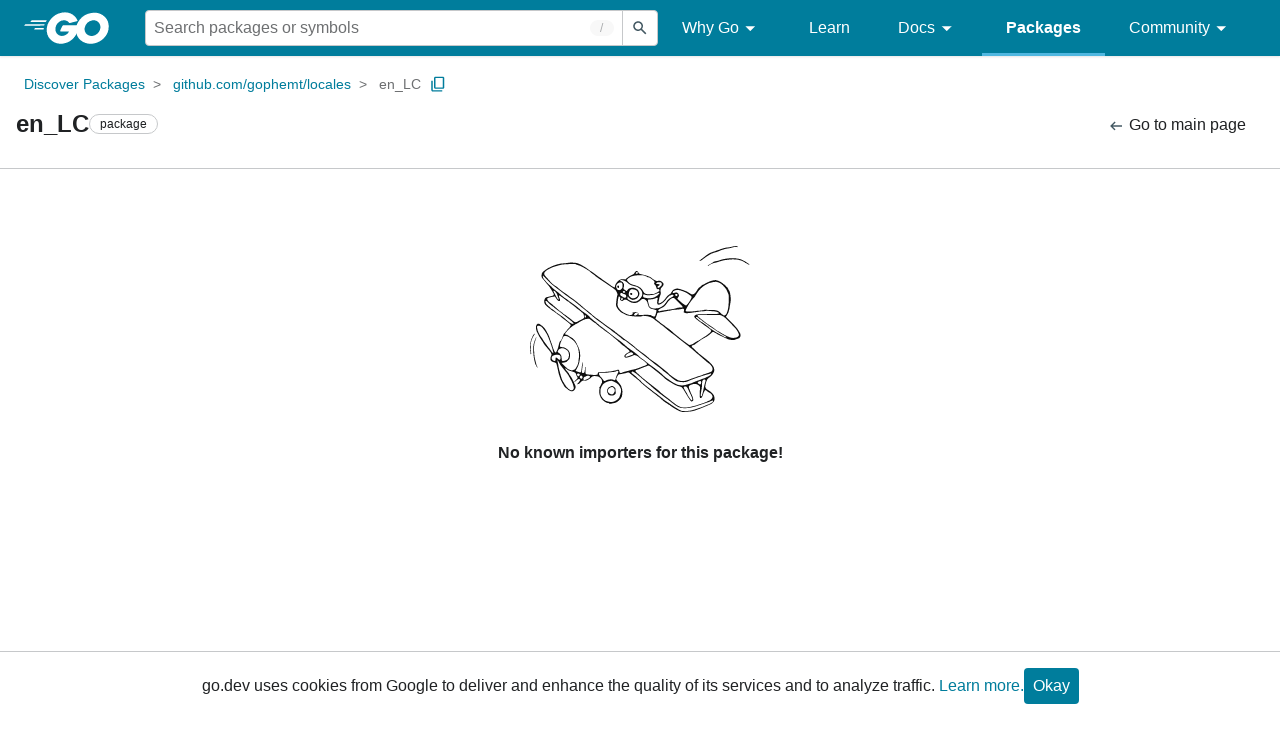

--- FILE ---
content_type: text/css; charset=utf-8
request_url: https://pkg.go.dev/static/frontend/unit/importedby/importedby.min.css?version=prod-frontend-00130-wpf
body_size: -434
content:
/*!
 * Copyright 2021 The Go Authors. All rights reserved.
 * Use of this source code is governed by a BSD-style
 * license that can be found in the LICENSE file.
 */
.ImportedBy-heading{margin-bottom:1rem}.ImportedBy-list{list-style:none;padding:0}.ImportedBy .Pagination-nav,.ImportedBy .Pagination-navInner{justify-content:flex-start}.ImportedBy-details{margin:.5rem 0}.ImportedBy-detailsContent{margin-left:2.5rem}.ImportedBy-detailsIndent{margin-bottom:.5rem;margin-left:1.1rem;margin-top:.5rem}
/*# sourceMappingURL=importedby.min.css.map */
